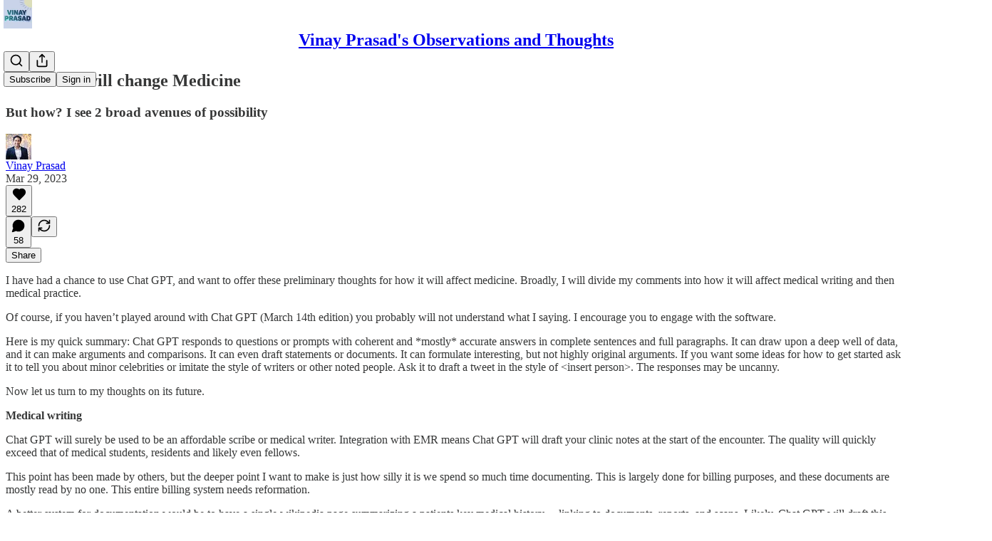

--- FILE ---
content_type: text/css
request_url: https://substackcdn.com/bundle/static/css/3401.b546e778.css
body_size: 14703
content:
.liveStreamAvatar-pa3eKG{border:2.7px solid var(--color-accent-fg-red);box-sizing:content-box;box-shadow:none;padding:2.7px}.liveBox-CSADGk{width:100%;position:absolute;bottom:-10px}.liveTag-lDNHQP{outline:2px solid var(--color-bg-primary)}.notifyButton-lmtipU.notifyButton-lmtipU.notifyButton-lmtipU{gap:8px;padding:8px 16px;transition:width .15s ease-in-out}.notifyButton-lmtipU.notifyButton-lmtipU.notifyButton-lmtipU.minimize-yxTwzX{gap:0;width:34px;height:34px;padding:8px;position:absolute;top:50%;right:0;transform:translateY(-50%)}.hoverText-TwVQuR{width:0;transition:width .15s ease-in-out;overflow:hidden}.notifyButtonInternal-e4KibS{width:100%}@media (min-width:769px){.notifyButton-lmtipU.notifyButton-lmtipU.notifyButton-lmtipU.notifyButton-lmtipU.minimize-yxTwzX:hover{width:160px;padding:8px 16px}.notifyButton-lmtipU.notifyButton-lmtipU.notifyButton-lmtipU.notifyButton-lmtipU.minimize-yxTwzX.subscribed-oEC2qb:hover{width:130px;padding:8px 16px}.notifyButton-lmtipU.minimize-yxTwzX:hover .hoverText-TwVQuR{width:105px}.notifyButton-lmtipU.minimize-yxTwzX.subscribed-oEC2qb:hover .hoverText-TwVQuR{width:75px}}.container-mcXs8_{grid-column-gap:var(--size-24);grid-row-gap:var(--size-32);grid-template-columns:1fr 1fr;display:grid}@media (max-width:768px){.specialFeatureHeaderContainer-Skrlng{margin:0 calc(var(--container-horizontal-padding-mobile)*-1)}}.thickRule-oguYhe{background-color:var(--color-fg-primary-themed);flex-grow:1;height:10px}@media (max-width:768px){.thickRule-oguYhe{height:5px}}.threeColumnContainer-ziuSvf{padding-top:var(--size-48);grid-gap:var(--size-40);grid-template-columns:1fr 1fr 1fr;display:grid}.mediumRule-wQbBfo{height:var(--size-4);background-color:var(--color-fg-primary-themed);flex-grow:1}.headerButtonMobile-DURJFG{top:-16px;right:0}.america250HomepageHeader-Gp7Pmn{align-items:center;gap:8px;display:flex}.a250Rule-oAzvtB{background-color:var(--color-accent-themed)}.a250Logo-sb3SfS{max-width:70vw;position:relative;top:7px}.container-k4OAt1{display:grid}.full-width-zjiPxJ{display:block}.full-width-with-sidebar-epMpKX{grid-column-gap:var(--size-16);grid-template-columns:repeat(4,minmax(0,1fr))}.full-width-with-sidebar-epMpKX>:first-child{grid-column:1/span 3}@media only screen and (max-width:1024px){.full-width-with-sidebar-epMpKX{gap:var(--size-32);flex-direction:column;display:flex}.full-width-with-sidebar-epMpKX:not(.show-below-NE36A8)>:nth-child(2){display:none}}.full-width-with-border-and-sidebar-aSAAEB{grid-column-gap:var(--half-column-gap,var(--size-8));grid-template-columns:minmax(0,1fr) repeat(3,1px minmax(0,1fr))}.full-width-with-border-and-sidebar-aSAAEB>:first-child{grid-column:1/span 5}.full-width-with-border-and-sidebar-aSAAEB>:nth-child(2){grid-column:7}.full-width-with-border-and-sidebar-aSAAEB>:nth-child(3){grid-area:1/6}.vertical-divider-Z42nad{margin:var(--size-8)0}@media only screen and (max-width:1024px){.full-width-with-border-and-sidebar-aSAAEB{gap:var(--size-32);flex-direction:column;display:flex}.full-width-with-border-and-sidebar-aSAAEB>:nth-child(3){display:none}.full-width-with-sidebar-epMpKX{gap:var(--size-32);flex-direction:column;display:flex}.full-width-with-sidebar-epMpKX:not(.show-below-NE36A8)>:nth-child(2){display:none}}.three-column-width-gNtKSr,.three-column-width-with-sidebar-cRFEVE{grid-template-columns:minmax(0,1fr) 8px minmax(0,2fr) 16px minmax(0,2fr) 16px minmax(0,2fr) 8px minmax(0,1fr)}.three-column-width-gNtKSr>:first-child{grid-column:3/span 5}.three-column-width-with-sidebar-cRFEVE>:first-child{grid-column:3/span 3}.three-column-width-with-sidebar-cRFEVE>:nth-child(2){grid-column:7}@media only screen and (max-width:1024px){.three-column-width-gNtKSr,.three-column-width-with-sidebar-cRFEVE{grid-column-gap:var(--size-16);grid-template-columns:repeat(3,minmax(0,1fr))}.three-column-width-gNtKSr>:first-child{grid-column:1/span 3}.three-column-width-with-sidebar-cRFEVE>:first-child{grid-column:1/span 2}.three-column-width-with-sidebar-cRFEVE>:nth-child(2){grid-column:3}}@media only screen and (max-width:768px){.three-column-width-with-sidebar-cRFEVE{gap:var(--size-32);flex-direction:column;display:flex}.three-column-width-with-sidebar-cRFEVE:not(.show-below-NE36A8)>:nth-child(2){display:none}}.two-column-width-f6IAWT{grid-column-gap:var(--size-16);grid-template-columns:repeat(4,minmax(0,1fr))}.two-column-width-f6IAWT>:first-child{grid-column:2/span 2}@media only screen and (max-width:768px){.two-column-width-f6IAWT{flex-direction:column;display:flex}}.one-column-two-column-dAuMkN{grid-column-gap:var(--half-column-gap,var(--size-8));grid-template-columns:minmax(0,1fr) repeat(2,1px minmax(0,1fr))}.one-column-two-column-dAuMkN>:first-child{grid-area:1/3/auto/span 3}.one-column-two-column-dAuMkN>:nth-child(2){grid-area:1/1}.one-column-two-column-dAuMkN>:nth-child(3){grid-area:1/2}@media only screen and (max-width:1024px){.one-column-two-column-dAuMkN>:first-child{grid-area:1/1/auto/span 3}.one-column-two-column-dAuMkN>:nth-child(2){grid-area:1/5}.one-column-two-column-dAuMkN>:nth-child(3){grid-area:1/4}}.two-column-one-column-one-column-GnEn49,.one-column-two-column-one-column-g_nrA3,.one-column-one-column-two-column-e79cH1,.one-column-three-columns-lf36oo{grid-column-gap:var(--half-column-gap,var(--size-8));grid-template-columns:minmax(0,1fr) repeat(3,1px minmax(0,1fr))}.three-column-one-column-one-column-MC1z4c{grid-column-gap:var(--half-column-gap,var(--size-8));grid-template-columns:minmax(0,1fr) repeat(5,1px minmax(0,1fr))}.two-column-one-column-one-column-GnEn49>:first-child{grid-area:1/1/auto/span 3}.two-column-one-column-one-column-GnEn49>:nth-child(2){grid-area:1/5}.two-column-one-column-one-column-GnEn49>:nth-child(3){grid-area:1/7}.one-column-two-column-one-column-g_nrA3>:first-child{grid-area:1/3/auto/span 3}.one-column-two-column-one-column-g_nrA3>:nth-child(2){grid-area:1/1}.one-column-two-column-one-column-g_nrA3>:nth-child(3){grid-area:1/7}.one-column-one-column-two-column-e79cH1>:first-child{grid-area:1/5/auto/span 3}.one-column-one-column-two-column-e79cH1>:nth-child(2){grid-area:1/1}.one-column-one-column-two-column-e79cH1>:nth-child(3){grid-area:1/3}.one-column-three-columns-lf36oo>:first-child{grid-area:1/1/auto/span 1}.one-column-three-columns-lf36oo>:nth-child(2){grid-area:1/3/auto/span 7}.three-column-one-column-one-column-MC1z4c>:first-child{grid-area:1/1/auto/span 7}.three-column-one-column-one-column-MC1z4c>:nth-child(2){grid-area:1/9}.three-column-one-column-one-column-MC1z4c>:nth-child(3){grid-area:1/11}@media only screen and (max-width:1024px){.two-column-one-column-one-column-GnEn49,.one-column-two-column-one-column-g_nrA3,.one-column-one-column-two-column-e79cH1,.three-column-one-column-one-column-MC1z4c{grid-template-columns:minmax(0,1fr) 1px minmax(0,1fr) 1px minmax(0,1fr)}.one-column-two-column-one-column-g_nrA3>:first-child{grid-column:1/span 3}.one-column-two-column-one-column-g_nrA3>:nth-child(2){grid-column:5}.one-column-one-column-two-column-e79cH1>:first-child{grid-column:3/span 3}.one-column-one-column-two-column-e79cH1>:nth-child(2){grid-column:1}.three-column-one-column-one-column-MC1z4c>:first-child{grid-column:1/span 3}.three-column-one-column-one-column-MC1z4c>:nth-child(2){grid-column:5}.two-column-one-column-one-column-GnEn49>:nth-child(3),.one-column-two-column-one-column-g_nrA3>:nth-child(3),.one-column-one-column-two-column-e79cH1>:nth-child(3),.three-column-one-column-one-column-MC1z4c>:nth-child(3){display:none!important}}.date-rtYe1v{white-space:nowrap}.icon-cvHqCn{height:var(--size-20);width:var(--size-20);background-color:var(--background_contrast_1);border-radius:var(--border-radius-xs);margin-right:var(--size-4);justify-content:center;align-items:center;display:inline-flex;position:relative;top:2px}.icon-cvHqCn:last-of-type{margin-right:var(--size-8)}.icon-cvHqCn svg{stroke:var(--color-fg-secondary-themed)}a.link-HFGLqU{text-decoration:none;color:inherit!important}a.link-HFGLqU:hover{text-decoration:underline}a.link-HFGLqU:focus-visible{border-radius:var(--border-radius-xs);box-shadow:var(--focus-ring)}.notLink-oAjaXn{cursor:default}.dividerChar-SbAJEi{font-size:10px;font-weight:var(--font-weight-regular);position:relative;top:-1px}.container-Mw45dL{display:inline}.containerSingleLine-xWghSN{text-overflow:ellipsis;vertical-align:top;white-space:nowrap;display:inline-block;overflow:hidden}a.link-iknc0_{text-decoration:none;color:inherit!important}a.link-iknc0_:hover{text-decoration:underline}.notLink-U0WbwD{cursor:default}.verticalDivider-JbC7L1{border-right:1px solid var(--color-utility-detail-themed);align-self:stretch}.container-XQwt8c{position:relative}.container-XQwt8c picture{max-height:inherit}.fpPodcastOverlay-F_ObU8{background:#0003;transition:background .15s}.fpPodcastOverlayHover-j8gEjt:hover{background:#00000080}.post-preview-container:has(.post-preview-title:hover) .fpPodcastOverlayHover-j8gEjt{background:#00000080}.image-wHmpR_{width:100%;height:auto;max-height:inherit;object-fit:cover}.redPlayContainer-gIeqLa{background-color:var(--color-accent-themed);height:var(--size-64);width:var(--size-64);border-radius:50%;justify-content:center;align-items:center;display:flex}@media screen and (max-width:768px){.redPlayContainer-gIeqLa{height:var(--size-40);width:var(--size-40)}}.redPlayContainer-gIeqLa svg{position:relative;left:1px}.title-vqpS7B{transition:var(--animate-hover)}.hoverColor-w9y2tS.hoverColor-w9y2tS:hover{color:var(--color-accent-themed)}.post-preview-container:has(.post-preview-image:hover) .hoverColor-w9y2tS{color:var(--color-accent-themed)}.image-YTYBVT{width:150px;height:150px}@media screen and (max-width:768px){.image-YTYBVT{width:90px;height:90px}}.image-EaGmDd{width:100%;overflow:hidden}.image-Vu2JCA{height:310px}@media only screen and (max-width:768px){.image-Vu2JCA{width:180px;height:180px}}.image140-mQ92WN{width:140px}.image220-p05U5w{width:220px}.imageContainer-LhpEMl{margin-right:calc(var(--column-gap)*-1)}.imageContainerOverlay-L73_9b{background-color:#0003}.image-J1_9gh{width:100%;max-width:660px}.image-v6H72k{width:100%;overflow:hidden}.container-lZcN1f{height:100%;container-type:inline-size}.image-UumsF2{flex-shrink:1;width:100%;max-width:543px;max-height:724px;overflow:hidden}.text-WvW3re{flex-shrink:1;width:300px}.contentWrapper-NnSZwz{flex-grow:1}@media (max-width:1024px){.image-UumsF2{max-width:65%}.text-WvW3re{max-width:35%;width:unset}}@container (width<=500px){.text-WvW3re{flex-shrink:1;min-width:150px}}.container-r9Uobv{cursor:pointer;transition:var(--animate-hover);box-sizing:border-box;width:100%}@media only screen and (max-width:768px){.container-r9Uobv:hover{background-color:#0000}}.container-r9Uobv>:only-child{height:100%}.actions-E1G1JR{opacity:0;transition:var(--animate-hover)}.container-r9Uobv:hover .actions-E1G1JR,.actions--menu-open-Eikhzm{opacity:1}@media only screen and (max-width:1024px){.actions-E1G1JR{opacity:1}}.pinContainer-waOJ8r{top:var(--size-8);right:var(--size-8)}.pinContainer-waOJ8r .unpinIcon-vVpw5q,.pinContainer-waOJ8r:hover .pinIcon-Ad2m5R{display:none}.pinContainer-waOJ8r:hover .unpinIcon-vVpw5q{display:block}.heart-v8Jdcb{opacity:0;transition:all 2s var(--animation-smooth);pointer-events:none;fill:var(--color-accent-fg-red);stroke:var(--color-accent-fg-red);position:absolute;top:10px;left:10px}.heart-v8Jdcb svg{fill:var(--color-accent-fg-red);stroke:var(--color-accent-fg-red)}@starting-style{.heart-v8Jdcb{opacity:1;transform:translate(-50%,-50%)rotate(0)}}.container-Y7VoFt{box-sizing:content-box;max-width:min(100%,var(--container-max-width,1248px));padding-left:var(--container-horizontal-padding,var(--size-16));padding-right:var(--container-horizontal-padding,var(--size-16));width:calc(100% - 2*var(--container-horizontal-padding,var(--size-16)));margin:0 auto}@media screen and (max-width:768px){.container-Y7VoFt{padding-left:var(--container-horizontal-padding-mobile,var(--size-16));padding-right:var(--container-horizontal-padding-mobile,var(--size-16));width:calc(100% - 2*var(--container-horizontal-padding-mobile,var(--size-16)))}}.header-m3czQu{grid-gap:var(--column-gap);grid-template-columns:1fr 1fr;display:grid;position:relative}.headerWithJustTitle-AWuTLu{margin-bottom:calc(-1*var(--size-32))}@media (max-width:768px){.headerWithJustTitle-AWuTLu{margin-bottom:calc(-1*var(--size-16))}}.header-m3czQu.noImage-VVe5Lh>:first-child{grid-column:1/span 3}@media (max-width:1024px){.header-m3czQu{grid-template-columns:1fr 1fr 1fr}.header-m3czQu:not(.noImage-VVe5Lh)>:first-child{grid-column:1/span 2}}@media (max-width:768px){.header-m3czQu{display:block}}.actions-mMxsK2{position:absolute;top:0;right:0}.thickRule-c8r1qH{border-bottom:5px solid var(--color-fg-primary-themed)}.bodyWrapperTwoMiddleColumns-EOoshF{grid-gap:var(--column-gap);grid-template-columns:repeat(4,1fr);display:grid}.bodyWrapperTwoMiddleColumns-EOoshF>:first-child{grid-column:2/span 2}@media screen and (max-width:1024px){.bodyWrapperTwoMiddleColumns-EOoshF{display:block}}.notifyButton-wkevVH.notifyButton-wkevVH.notifyButton-wkevVH{gap:0;width:34px;height:34px;padding:8px;transition:width .15s ease-in-out;position:absolute;top:0;right:0}.hoverText-OtXqlP{width:0;transition:width .15s ease-in-out;overflow:hidden}.notifyButtonInternal-wv0x02{width:100%}@media (min-width:769px){.notifyButton-wkevVH.notifyButton-wkevVH.notifyButton-wkevVH.notifyButton-wkevVH:hover{width:146px}.notifyButton-wkevVH:hover .hoverText-OtXqlP{width:105px}}.titleNotifyButton-bWyjlY{position:absolute;top:50%;right:0;transform:translateY(-50%)}.caret-vNjCU3{transition:transform .2s ease-in-out;transform:rotate(180deg)}.collapsed-KQpXLZ.caret-vNjCU3{transform:rotate(0)}.loadingContainerGrid-ydRZVl{padding:var(--size-8);grid-column-gap:52px;grid-row-gap:94px;grid-template-columns:repeat(3,1fr);display:grid}.loadingContainerList-gZ_Mu2{padding:var(--size-8);flex-direction:column;gap:76px;display:flex}.searchInput-Z0KA25{color:var(--color-fg-primary-themed);font-size:var(--font-size-16);background-color:#0000;border:0}.monthHeader-nt8KgE{padding-left:var(--size-8)}@media screen and (max-width:768px){.monthHeader-nt8KgE{padding-left:0}}.hrSmall-vexZ_n{height:1px;margin:16px 0}.hrLarge-BvxHXj{background:#161613;height:4px;margin:24px 0}.container-kiojnB{width:300px;height:var(--full-height);z-index:1000;background-color:#fff;border:2px solid #000;border-top-width:5px;padding:24px 30px;position:absolute;top:-5px;right:0;overflow-y:auto}.sectionHeader-SaffPx{margin-bottom:16px}.container-kiojnB ul li{margin-left:0;list-style:none}.menuItem-hysuKg{justify-content:space-between;align-items:center;gap:12px;padding:6px 0 14px;display:flex}.menuItem-hysuKg a,.menuLink-ozbRwR{justify-content:space-between;align-items:center;width:100%;text-decoration:none;display:flex}.menuItem-hysuKg a:hover,.menuLink-ozbRwR:hover{text-decoration:underline}.menuItem-hysuKg:not(:last-child){border-bottom:1px solid #ccc}.navHeader-DEKkxz{flex-grow:0;align-items:center;gap:24px;display:flex}.email-Zv4V4i{flex-grow:0;overflow:hidden}.menuText-R_QUfd{font-weight:400}.section-_DFyFI{margin-bottom:40px}.closeButton-DEAPoB{margin-right:-16px}@media (max-width:768px){.container-kiojnB{width:unset;height:unset;border:none;border-top:5px solid #000;position:fixed;top:0;bottom:0;left:0;right:0}}.extraImg-td6pDU{height:32px;display:block}.extraText-o5UKW8{white-space:nowrap;border:1px solid #f9303d;font-family:Georgia,serif;font-size:13px;font-style:italic;font-weight:600}.extraBoxEdit-wmHvd5{opacity:0;transition:opacity .15s ease-in-out}.extraBox-dn8mfG:hover .extraBoxEdit-wmHvd5{opacity:1}.emptyText-h51Fd7{opacity:0;transition:opacity .15s ease-in-out}.extraBox-dn8mfG:hover .emptyText-h51Fd7{opacity:1}.container-DyfmA8{border:1px solid var(--color-fg-primary-themed);box-shadow:3px 3px 0 0 var(--color-fg-primary-themed);box-sizing:content-box;border-radius:8px;flex-shrink:1;max-width:480px;overflow:hidden}.dot-Ll_ssD{background-color:#f8320d;border-radius:50%;width:8px;height:8px;animation:1.6s infinite blink-ttdOeS}@keyframes blink-ttdOeS{0%,49.9%{opacity:1}50%,99.9%{opacity:0}}.titleOuterContainer-o42q6r{--left-end-position:calc(-100% + var(--max-width));height:20px;position:relative;overflow:hidden}.titleInnerContainer-P_fW5r{float:left}.title-R5RE0b{color:var(--color-fg-primary-themed);font-family:var(--fp-serif),serif;white-space:nowrap;font-size:14px;font-style:italic;font-weight:600;line-height:20px;position:relative}.titleScrollShort-KdgSJi{animation:8s linear infinite scroll-back-and-forth-short-nMoqgQ}@keyframes scroll-back-and-forth-short-nMoqgQ{0%,37.5%{left:0}50%,87.5%{left:var(--left-end-position)}to{left:0}}.titleScrollMedium-GvLmeR{animation:10s linear infinite scroll-back-and-forth-medium-v_QUiU}@keyframes scroll-back-and-forth-medium-v_QUiU{0%,30%{left:0}50%,80%{left:var(--left-end-position)}to{left:0}}.titleScrollLong-qA9hMO{animation:12s linear infinite scroll-back-and-forth-long-Ab4NIJ}@keyframes scroll-back-and-forth-long-Ab4NIJ{0%,25%{left:0}50%,75%{left:var(--left-end-position)}to{left:0}}.expandedOuterContainer-LHHKf7{width:300px}.container-gCc6uu{transition:background-color .1s;overflow-y:auto}.container-gCc6uu.expanded-WwqmJz{height:var(--full-height);background-color:var(--color-fg-primary-themed);border-top:5px solid var(--color-fg-primary-themed);z-index:1;width:390px;position:fixed;top:0}.menu-Jl0crV{margin-bottom:40px}.menuImage-_JUkHc{margin-left:12px}.menuBlock-SnplMc{interpolate-size:allow-keywords;border-bottom:1px solid #505050;padding:16px 24px 0 40px}.menuBlock-SnplMc:first-child{border-top:1px solid #505050}svg.closeIcon-VGOyzP{stroke:#fff}.menuContent-W_K9BI{interpolate-size:allow-keywords;height:0;transition:height .16s;overflow:hidden}.menuContent-W_K9BI.expanded-WwqmJz{height:auto}.menuHeadingRow-dlFFJ8{cursor:pointer}.menuHeading-a2Dg_e{width:100%;padding-bottom:16px}ul.menuChildren-NF1EV5{-webkit-margin-after:0;justify-content:space-between;align-items:baseline;height:0;margin-bottom:0;line-height:16px;transition:height .16s;display:flex;overflow:hidden}ul.menuChildren-NF1EV5>div{width:calc(50% - 8px)}ul.menuChildren-NF1EV5.menuChildren-NF1EV5 li{margin:0}ul.menuChildren-NF1EV5.expanded-WwqmJz{height:auto;padding-bottom:16px}.misc-kqyTXF{margin-left:40px}.misc-kqyTXF>*{margin-bottom:32px}.misc-kqyTXF .miscLink-qPZOfP{margin-top:16px;text-decoration:underline}.socialIcon-SJIJw8 path{fill:#fff}@media (hover:hover){.menuHeadingRow-dlFFJ8 :hover svg{stroke:var(--color-accent-themed)}.menuHeadingRow-dlFFJ8:hover .menuHeading-a2Dg_e,ul.menuChildren-NF1EV5 li a:hover,ul.menuChildren-NF1EV5 li a:focus,ul.menuChildren-NF1EV5 li a:active{color:var(--color-accent-themed)}}.container-SgmYZ_{border-top:5px solid var(--color-fg-primary-themed);z-index:3;background-color:var(--color-bg-primary-themed);width:100vw;position:absolute;top:0}.container-SgmYZ_.america250-cWjgrd{background:linear-gradient(#054876,#005591)}.container-SgmYZ_.america250Dark-fYS9zj{background-color:var(--color-fg-primary-themed)}@media print{.container-SgmYZ_{position:absolute!important;top:0!important}}.containerInner-wLwiB2{box-sizing:content-box;max-width:min(calc(100% - 2*var(--container-horizontal-padding,var(--size-16))),var(--container-max-width,1248px));flex-grow:1}@media (max-width:1024px){.containerInner-wLwiB2{padding-left:0;padding-right:var(--size-16);max-width:min(100%,var(--container-max-width,1248px))}}@media (max-width:768px){.containerInner-wLwiB2{padding-left:0;padding-right:var(--container-horizontal-padding-mobile,var(--size-16))}}.logo-PsC1lM{height:64px;display:block}.container-SgmYZ_.transparentContainer-unsPGx{border-top:5px solid var(--web_bg_color);background-color:#0000}.profileUpdater-bXuV5M.profileUpdater-bXuV5M.profileUpdater-bXuV5M{width:100%}.joinedText-pllHZH>*{margin-right:var(--size-4)}.message-lU6Uj5{word-break:break-word}.jumpButton-AIaH5l{right:var(--size-16);bottom:var(--size-16);box-shadow:var(--shadow-md);transition:var(--animate-hover);opacity:1;pointer-events:auto;position:absolute}.jumpButton-AIaH5l.hidden-jcjp2w{opacity:0;pointer-events:none}.container-f0oiU0{border-bottom:4px solid var(--color-accent-themed)}.tab-pM6nuT{border-bottom:1px solid var(--color-fg-primary-themed)}.activeIndicator-xV5j6c{background-color:var(--color-accent-themed);height:4px;position:absolute;bottom:-1px;left:0;right:0}.container-XxSyR3{position:relative}.container-XxSyR3 picture{max-height:inherit}.image-nBNbRY{width:100%;height:auto;max-height:inherit;object-fit:cover}.image-square-legacy-jBVF2K{object-fit:contain}.containerSquare-M6P7XI{background-color:var(--background_contrast_2);justify-content:center;align-items:center;display:flex}.inner-wrapper-ymo6T9{box-sizing:border-box;box-shadow:var(--shadow-md);aspect-ratio:1;background-color:#fff}.inner-wrapper-small-h1CnSS{border-radius:var(--border-radius-sm);height:80%;padding:3px}.inner-wrapper-medium-JvLb2H{border-radius:var(--border-radius-sm);height:75%;padding:4px}.inner-wrapper-large-ffUJx1{border-radius:var(--border-radius-sm);height:224px;padding:4px}.image-square-b7oiFr{object-fit:contain;aspect-ratio:1;overflow:hidden}.image-square-small-v9eiR2,.image-square-medium-Z6HNx5{border-radius:var(--border-radius-xs)}.image-square-large-dp7_L9{border-radius:var(--border-radius-sm)}.icon-cUpv7d{margin-bottom:-2px;margin-right:6px}.icon-cUpv7d path{stroke:var(--color-fg-primary-themed)}.iconVideo-16-gG11Th{margin-bottom:-4px}.iconVideo-20-ed1fR_{margin-bottom:-2px}.iconVideo-28-YPOwSZ{margin-bottom:-3px;margin-right:8px}.iconVideo-32-w1mZyC{margin-bottom:-2px;margin-right:8px}.container-m3tNBN{display:flex}.containerNoImage-bRvPTc{display:block}.image-e4U1t2{border-radius:var(--border-radius-xs);flex:50%;overflow:hidden}.content-jHL69Q{box-sizing:border-box;flex:50%}.image-QTMr_S{border-radius:var(--border-radius-xs);width:100%;overflow:hidden}.container-Qnseki{grid-column-gap:var(--size-24);grid-template-columns:minmax(0,1fr) 160px;display:grid}@media only screen and (max-width:768px){.container-Qnseki{grid-template-columns:1fr 72px;padding:0}}.container--no-image-zKZVLo{grid-template-columns:1fr}@media only screen and (max-width:1024px){.container--no-image-zKZVLo{grid-template-columns:1fr}}.image-tkPTAj{border-radius:var(--border-radius-xs);width:160px;overflow:hidden}@media only screen and (max-width:768px){.image-tkPTAj{width:72px;height:72px}.container-Qnseki>:nth-child(3){grid-column:1/span 2}}.image-tBOtsv,.image-UySkN_{border-radius:var(--border-radius-xs);flex-shrink:0;width:64px;height:64px;overflow:hidden}.image-XZMKsB{border-radius:var(--border-radius-xs);flex-shrink:0;width:120px;height:80px;overflow:hidden}.image-vqosjM{width:100%;overflow:hidden}.image-Ac018u{border-radius:var(--border-radius-xs);width:100%;transition:border-radius .15s ease-in-out;overflow:hidden}.container-H2dyKk{cursor:pointer;transition:var(--animate-hover);box-sizing:border-box;width:100%}.container-H2dyKk:focus-visible{box-shadow:var(--focus-ring)}.container--menu-open-RRT2Fw{z-index:2}@media only screen and (max-width:768px){.container-H2dyKk:hover{background-color:#0000}}.container-H2dyKk>:only-child{height:100%}.actions-YFg47u{opacity:0;transition:var(--animate-hover)}.container-H2dyKk:hover .actions-YFg47u,.container-H2dyKk:focus-within .actions-YFg47u,.actions--menu-open-bDkeVH{opacity:1}.container-H2dyKk:focus-visible .actions-YFg47u{opacity:1}@media only screen and (max-width:1024px){.actions-YFg47u{opacity:1}}.container-O1YsI6{column-gap:var(--size-16);--row-gap:var(--size-4);--half-row-gap:var(--size-2);row-gap:var(--row-gap);display:grid}.divider-QOeHtM:not(.dividerVertical-pPOkXS),.long-divider-CDn5cl{margin-left:var(--size-8);margin-right:var(--size-8)}@media only screen and (max-width:768px){.divider-QOeHtM:not(.dividerVertical-pPOkXS),.long-divider-CDn5cl{margin:0}}.two-small-one-large-QUGVE5{row-gap:var(--half-row-gap);column-gap:var(--size-8);grid-template-rows:auto 1px auto;grid-template-columns:minmax(0,1fr) 1px minmax(0,1fr) 1px minmax(0,1fr)}.two-small-one-large-QUGVE5>:first-child{grid-area:1/3/span 3/span 3}.two-small-one-large-QUGVE5>:nth-child(2){grid-area:1/1}.two-small-one-large-QUGVE5>:nth-child(3){grid-area:3/1}.two-small-one-large-QUGVE5>:nth-child(4){grid-area:2/1}.two-small-one-large-QUGVE5>:nth-child(5){grid-area:1/2/span 3}@media only screen and (max-width:1024px){.two-small-one-large-QUGVE5>:first-child{grid-area:1/1/span 3/span 3}.two-small-one-large-QUGVE5>:nth-child(2){grid-area:1/5}.two-small-one-large-QUGVE5>:nth-child(3){grid-area:3/5}.two-small-one-large-QUGVE5>:nth-child(4){grid-area:2/5}.two-small-one-large-QUGVE5>:nth-child(5){grid-area:1/4/span 3}}@media only screen and (max-width:768px){.two-small-one-large-QUGVE5{display:block}.two-small-one-large-QUGVE5>:not(:first-child){display:none}}.two-column-grid-h3GUav{row-gap:var(--row-gap);grid-template-columns:repeat(2,minmax(0,1fr))}.two-column-grid-h3GUav .divider-QOeHtM{display:none}.two-column-grid-h3GUav .long-divider-CDn5cl{grid-column:1/span 2}@media only screen and (max-width:768px){.two-column-grid-h3GUav{padding-top:var(--size-8);gap:var(--size-12);flex-direction:column;display:flex}.two-column-grid-h3GUav .divider-QOeHtM{display:block}.two-column-grid-h3GUav .long-divider-CDn5cl{display:none}}.three-column-grid-tc6QOt{row-gap:var(--row-gap);grid-template-columns:repeat(3,minmax(0,1fr))}.three-column-grid-tc6QOt .divider-QOeHtM{display:none}.three-column-grid-tc6QOt .long-divider-CDn5cl{grid-column:1/span 3}@media only screen and (max-width:768px){.three-column-grid-tc6QOt{padding-top:var(--size-8);gap:var(--size-12);flex-direction:column;display:flex}.three-column-grid-tc6QOt .divider-QOeHtM{display:block}.three-column-grid-tc6QOt .long-divider-CDn5cl{display:none}}.four-column-grid-IPXx88{row-gap:var(--half-row-gap);grid-template-columns:repeat(4,minmax(0,1fr))}.four-column-grid-IPXx88 .divider-QOeHtM{display:none}.four-column-grid-IPXx88 .long-divider-CDn5cl{grid-column:1/span 4}@media only screen and (max-width:768px){.four-column-grid-IPXx88{padding-top:var(--size-8);gap:var(--size-12);flex-direction:column;display:flex}.four-column-grid-IPXx88 .divider-QOeHtM{display:block}.four-column-grid-IPXx88 .long-divider-CDn5cl{display:none}}.one-column-list-YqnT5h{row-gap:var(--half-row-gap);flex-grow:1;grid-template-rows:minmax(0,1fr) repeat(4,1px minmax(0,1fr))}.one-column-list-flex-kqNmJm{flex-direction:column;display:flex}.large-listing-listing-column-feCdFL{row-gap:var(--size-8);flex-grow:1;grid-template-rows:1fr repeat(2,1px auto)}.square-square-column-b5mOve{row-gap:var(--half-row-gap);flex-grow:1;grid-template-rows:minmax(0,1fr) 1px minmax(0,1fr)}.square-square-column-b5mOve>:first-child{grid-row:1}.square-square-column-b5mOve>:nth-child(2){grid-row:3}.square-square-column-b5mOve>:nth-child(3){grid-row:2}.two-column-list-BLHtzo{row-gap:var(--size-4)}.two-column-list--with-dividers-cHfR0M{row-gap:var(--size-8)}@media only screen and (max-width:768px){.two-column-list-BLHtzo{padding-top:var(--size-8);row-gap:var(--size-12)}}.five-up-H_hegz{row-gap:var(--half-row-gap);column-gap:var(--size-8);grid-template-rows:auto 1px auto;grid-template-columns:1fr 1px 1fr 1px 1fr 1px 1fr}.five-up-H_hegz>:first-child{grid-area:1/3/span 3/span 3}.five-up-H_hegz>:nth-child(2){grid-area:1/1}.five-up-H_hegz>:nth-child(3){grid-area:3/1}.five-up-H_hegz>:nth-child(4){grid-area:1/7}.five-up-H_hegz>:nth-child(5){grid-area:3/7}.five-up-H_hegz>:nth-child(6){grid-area:2/1}.five-up-H_hegz>:nth-child(7){grid-area:2/7}.five-up-H_hegz>:nth-child(8){grid-area:1/2/span 3}.five-up-H_hegz>:nth-child(9){grid-area:1/6/span 3}.vertical-divider-GcHWq8{margin-top:var(--size-8);margin-bottom:var(--size-8)}@media only screen and (max-width:1024px){.five-up-H_hegz{grid-template-columns:1fr 1px 1fr 1px 1fr}.five-up-H_hegz>:first-child{grid-area:1/1/span 3/span 3}.five-up-H_hegz>:nth-child(2){grid-area:1/5}.five-up-H_hegz>:nth-child(3){grid-area:3/5}.five-up-H_hegz>:nth-child(4){grid-area:2/5}.five-up-H_hegz>:nth-child(5){display:none}.five-up-H_hegz>:nth-child(6){grid-area:1/4/span 3}.five-up-H_hegz>:nth-child(n+7){display:none}}@media only screen and (max-width:768px){.five-up-H_hegz{display:block}.five-up-H_hegz>:first-child{grid-column:1/span 2}.five-up-H_hegz>:nth-child(n+2){display:none}}.mini-row-KFztmA{column-gap:var(--size-8);grid-template-columns:1fr repeat(3,1px 1fr)}.mini-row-KFztmA>.divider-QOeHtM{box-sizing:border-box;height:100%}.mini-row-KFztmA>.divider-QOeHtM>div{height:var(--size-64)}@media only screen and (max-width:1024px){.mini-row-KFztmA{grid-template-columns:1fr repeat(2,1px 1fr)}.mini-row-KFztmA>:nth-child(n+6){display:none}}.three-column-mini-row-ep3LFs{column-gap:var(--size-8);grid-template-columns:1fr repeat(2,1px 1fr)}.three-column-mini-row-ep3LFs>.divider-QOeHtM{box-sizing:border-box;height:100%}.three-column-mini-row-ep3LFs>.divider-QOeHtM>div{height:80px}@media only screen and (max-width:1024px){.three-column-mini-row-ep3LFs{grid-template-columns:1fr repeat(2,1px 1fr)}.three-column-mini-row-ep3LFs>:nth-child(n+6){display:none}}.liveStreamBanner-Petbnm{background-color:var(--material-dark-thick);color:var(--color-light-utility-white)}.liveBadge-f3ITqf{background-color:var(--color-accent-fg-red);text-transform:uppercase;border-radius:4px;padding-left:6px;padding-right:6px}.facepile-AgdBR0{flex:0;width:40px;height:40px}.backdrop-_YQndu{background-color:#000;transition:opacity .25s ease-in-out;position:absolute;top:0;bottom:0;left:0;right:0}.backdropHidden-pg_NJc{opacity:0}.backdropVisible-eL7zZp{opacity:.85}.player-wrapper-outer-eAOhcD{padding-top:var(--size-32);justify-content:center;display:flex}.player-wrapper-inner-KUdif0{box-sizing:border-box;width:100vw;min-width:0;max-width:1124px;padding:0 var(--size-12)}.playerWrapperInnerFP-Cm0O_q{max-width:660px;padding:0}@media screen and (max-width:1024px){.player-wrapper-outer-eAOhcD{padding-top:var(--size-24)}}@media screen and (max-width:768px){.player-wrapper-outer-eAOhcD{padding-bottom:0}.playerWrapperOuterFP-bKWoVB{padding-top:0}}.image-aVeTJg{background-position:50%;background-repeat:no-repeat;background-size:contain}.button-Imympe{flex-basis:50%;border-color:var(--color_theme_bg_contrast_2,var(--color-utility-detail))!important}.button-Imympe svg{stroke:#0000!important}.horizontalScrolling-CUpSMl{-ms-overflow-style:none;scrollbar-width:none}.horizontalScrolling-CUpSMl:-webkit-scrollbar{display:none}.container-MuztBl{cursor:pointer}.subscribe-container-_pmqCv .subscribe-widget,.subscribe-container-_pmqCv .subscribe-widget .button-wrapper{margin-bottom:0}.description-ij0plp{overflow-wrap:break-word;width:100%}.listen-on-item-yiZDJR.listen-on-item-yiZDJR{height:var(--size-40);background-color:var(--color-bg-secondary-themed);cursor:pointer;transition:var(--animate-hover)}.listen-on-item-yiZDJR.listen-on-item-yiZDJR:hover{background-color:var(--color-bg-secondary-hover-themed)}.listen-on-item--disabled-S4EzSi.listen-on-item--disabled-S4EzSi:hover{background-color:var(--color-bg-secondary-themed);cursor:not-allowed}.newTag-EymRgU{background:var(--print_pop);border-radius:var(--border-radius-sm);padding:2px 6px;color:var(--print_on_pop)!important}.listOuter-l1CBOE::-webkit-scrollbar{display:none}.listOuter-l1CBOE{-ms-overflow-style:none;scrollbar-width:none}.container-P16Gjv{background-color:var(--color-bg-secondary-themed);transition:var(--animate-hover)}.container--collapsed-tDZmH7:hover{background-color:var(--color-bg-secondary-hover-themed)}.container-expanded-lRH6Uq{padding-top:var(--size-32)}.header-qMQur9{cursor:pointer}.icon-D7iZH2{transition:var(--animate-hover)}.icon--expanded-P7FXIG{transform:rotate(180deg)}.transcription-container-QGgB4Q{max-height:240px;font-family:var(--font-family-text);font-size:var(--font-size-14);position:relative;overflow:auto}.transcription-chunk-YeZNdv{transition:var(--animate-hover);cursor:pointer}.transcription-chunk-YeZNdv:hover .transcriptionWords-u5CRAD{background-color:var(--color-bg-secondary-hover-themed)}.transcription-chunk--active-HnAU7N .transcriptionWords-u5CRAD{font-weight:var(--font-weight-semibold);background-color:var(--color-bg-secondary-hover-themed)}.transcription-timestamp-mDeQkH{-webkit-user-select:none;user-select:none;text-align:right;font-variant-numeric:tabular-nums;flex-shrink:0;width:60px}.transcription-text-align-left-V7cht2{text-align:right;width:45px}.transcription-text-DqlVxW{line-height:var(--line-height-20)}.transcription-full-body-container-LXFSNv{font-family:var(--font-family-text);font-size:var(--font-size-14);position:relative}.stickySearch-eTpa9q{z-index:1000;padding:10px;position:-webkit-sticky;position:sticky;top:0}.sticky-zutBDd{z-index:1000;box-sizing:content-box;background-color:var(--color-bg-primary);width:100vw;max-width:1100px;margin:auto;padding-top:15px;padding-bottom:10px;position:fixed;top:0;left:0;right:0}.sticky-content-W0hUxQ{border-radius:var(--border-radius-md);background-color:var(--color-bg-primary)}.darkenBottom-zaTJyO{background-image:linear-gradient(#0000 0%,#0000 80%,#0000004d)}.unselectedButton-LnSrSa{background-color:#0000;-webkit-backdrop-filter:none!important;backdrop-filter:none!important}.unselectedButton-LnSrSa>svg{opacity:.6}.textContainerFadedShows-pHGywl{color:#fff9}.hideSelectionBackground-vjEoVj::selection{background-color:#0000}.word-IefdhU{cursor:text;margin:0 -2px;padding:0 2px;display:inline-block;position:relative}.word-IefdhU:after{content:"";z-index:-1;background-color:#0000;border-radius:2px;position:absolute;top:-1px;bottom:-1px;left:-1px;right:-1px}.word-IefdhU::selection{background-color:#0000}.wordSelectedShows-Tf85j5:after{background-color:#6a5521}.textHidden-zukLlK{color:#0000;pointer-events:none;-webkit-user-select:none;user-select:none}.searchResult-cbPSuC{background-color:oklch(from var(--color-accent-fg-yellow)l c h/.3)}.searchResult-cbPSuC.isFocused-wy1BKg{border-radius:var(--border-radius-xs);box-shadow:0 0 0 1px var(--color-accent-fg-yellow)}.container-dlhqPD{background-color:#000;justify-content:center;display:flex;position:relative}.video-wrapper-lforaE{width:100vw;max-width:1100px;position:relative}.video-wrapper-lforaE .video-player-wrapper{max-width:1100px;width:100vw!important;margin:0!important}.video-full-screen-K4tmIj .video-player-wrapper{width:auto!important;max-width:none!important;margin:auto!important}.preview-label-container-RuWmAN{top:var(--size-12);left:var(--size-12);position:absolute}.sidebar-NzGH2W{color:#fff;padding:0 var(--size-16);opacity:1;transition:opacity var(--animation-timing-slow)var(--animation-smooth);pointer-events:none;align-items:center;display:flex;position:absolute;top:0;bottom:0}.sidebar-right-ktL8if{left:100%}.sidebar-left-K3vrOP{right:100%}@media screen and (max-width:1240px){.video-wrapper-lforaE{position:static}.sidebar-right-ktL8if{left:auto;right:0}.sidebar-left-K3vrOP{left:0;right:auto}}.sidebar--hidden-xMFnhp{opacity:0}.sidebar-icons-YDR6ix{border-radius:var(--border-radius-full);pointer-events:all}@media screen and (min-width:1241px){.sidebar-icons-YDR6ix{background-color:#0000!important}}.postPreview-mgizmD{pointer-events:all}.main-content-and-sidebar-fw1PHW{box-sizing:content-box;max-width:1084px;padding-left:var(--size-24);padding-right:var(--size-24);justify-content:center;margin:auto;display:flex}.mainContentFP-GnDHcW{max-width:660px;padding:var(--size-40)0 0;margin:0 auto;display:block}.main-content-qKkUCg{box-sizing:content-box;padding:var(--size-32);flex:1;padding-left:0}.main-content-qKkUCg .container{width:auto}.main-content-full-width-eYkBTb{box-sizing:content-box;max-width:1084px}.postContentWrapper-MYe7fH img.sizing-large{max-width:100%!important}.sidebar-RUDMha{box-sizing:content-box;width:320px;padding:var(--size-32);padding-right:0}@media screen and (max-width:1024px){.main-content-and-sidebar-fw1PHW{padding-left:var(--size-20);padding-right:var(--size-20)}.main-content-qKkUCg{padding:var(--size-32);padding-left:0}.sidebar-RUDMha{padding-top:var(--size-32)}}@media screen and (max-width:768px){.main-content-and-sidebar-fw1PHW{padding-left:var(--size-16);padding-right:var(--size-16);flex-direction:column;gap:0}.mainContentFP-GnDHcW{padding-left:var(--container-horizontal-padding-mobile);padding-right:var(--container-horizontal-padding-mobile)}.main-content-full-width-eYkBTb{padding:var(--size-8)}.main-content-qKkUCg{box-sizing:border-box;padding:var(--size-16)0}.main-content-qKkUCg .container{margin:0!important}.main-content-qKkUCg .comments-section{border-bottom:var(--border-default-themed);padding-bottom:var(--size-24)}.main-content-qKkUCg .comments-section-title{font-weight:var(--font-weight-bold)!important;font-size:var(--font-size-16)!important;line-height:var(--line-height-20)!important}.sidebar-RUDMha{box-sizing:border-box;width:auto;padding:0 0 var(--size-32)}}.qrCode-MxgyfH{border-radius:var(--border-radius-lg);background-color:var(--color-bg-elevated-primary);border:var(--border-default);margin-top:calc(var(--size-8)*-1);box-shadow:var(--shadow-lg);transition:transform var(--animation-timing-slow)var(--animation-smooth);cursor:pointer;overflow:hidden}@media (hover:hover){.qrCode-MxgyfH:hover{transform:scale(1.02)}}.qrCode-MxgyfH canvas{display:block}.giftBackground-I9xH3b{background-image:url(/img/gifting/accept-bg.svg);background-position:50%;background-size:cover;border-radius:20px;width:100%;height:200px;margin-bottom:16px}.headerCloseButton-m0sKZi{background-color:#363737;position:absolute;top:16px;right:16px}.headerCloseButton-m0sKZi svg{stroke:var(--color-fg-secondary)}.giftBackgroundHeader-tb4ks8.giftBackgroundHeader-tb4ks8{border-bottom-right-radius:0;border-bottom-left-radius:0;padding:0}.guestPassText-_ibww7{color:#b3b3b3d1}.emailInputWrapper-SzmWNd{width:100%}.emailInput-JqukPr{border:1px solid var(--color-utility-detail)}.acceptButton-TrYdu7.acceptButton-TrYdu7{border-top-left-radius:0;border-bottom-left-radius:0}.tos-RHY2Hj{text-align:center;margin-top:16px}.tos-RHY2Hj a{color:var(--color-fg-secondary)}.container-liQ2Od{z-index:1;background-color:#fff;border-top:1px solid #000;justify-content:center;align-items:center;padding:16px;display:flex;position:fixed;bottom:0;left:0;right:0}.container-liQ2Od.open-NsIljP{padding:24px}.chevronButton-xCmt1F{background:0 0;border:none;position:absolute;top:8px;right:8px}@media (min-width:769px){.chevronButton-xCmt1F:hover{color:var(--color-accent);cursor:pointer}}.subscribeButton-KC1zy_{padding-left:24px;padding-right:24px}.container-d4zBPi{border-top:4px solid var(--color-fg-primary-themed);border-bottom:4px solid var(--color-fg-primary-themed);grid-template-columns:repeat(6,1fr);margin:0 -40px;padding:0 20px;display:grid}.containerTablet-tpTBc6{grid-template-columns:repeat(4,1fr)}.containerMobile-VpmHH6{padding-top:var(--size-40);flex-direction:column;margin-top:110px;display:flex}.latestArrow-Z7Zn2b{aspect-ratio:212/132;width:calc(100% - 40px);position:absolute;top:50%;left:20px;transform:translateY(-65%)}.latestArrowEnd-kWO5qL{aspect-ratio:192.5/144.2;width:100%}.latestArrowEndContainer-gx613b{width:calc(100% - 40px);height:calc(45% + 20px);position:absolute;top:-20px;left:20px;overflow:hidden}.containerMobile-VpmHH6 .latestArrow-Z7Zn2b{width:206px;top:0;transform:translateY(-100%)}.containerMobile-VpmHH6 .latestArrowEndContainer-gx613b{display:none}.container-8llGPE{position:relative}.editButtonContainer-PKbNaQ{z-index:1;opacity:0;transition:opacity .15s ease-in-out;position:absolute;top:0;right:0}.container-8llGPE:hover .editButtonContainer-PKbNaQ{opacity:1}.introModule-WDoR9y{flex-direction:column;justify-content:space-between;align-items:center;gap:8px;text-decoration:none;display:flex}.introModule-WDoR9y:hover .introModuleText-tL6vMV{color:var(--color-accent-themed)}.introModuleImage-b5tjpb{object-fit:cover;max-width:100%;height:174px}.introModuleText-tL6vMV.introModuleText-tL6vMV{font-style:italic}.tabletPortraitLayout-eMAKhD{flex-direction:column;gap:24px;display:flex}.fullWidthRow-lUGCvS{width:100%}.wideContent-tdvs4B{max-width:70%}.narrowContent-CJLDbf{max-width:225px}@media screen and (max-width:768px){.introModuleImage-b5tjpb{height:unset;flex-grow:1}}.container-dOq2Em{margin:0 calc(var(--size-8)*-1);display:flex}.column-HNiwn6{box-sizing:border-box;padding:0 var(--size-8);flex:0 0 50%;display:flex}.column-HNiwn6>div{width:100%}@media only screen and (max-width:1024px){.left-jXwsmK{flex-basis:66.6667%}.right-koj6uE{flex-basis:33.3333%}}@media only screen and (max-width:768px){.container-dOq2Em{flex-direction:column}.column-HNiwn6{flex-basis:100%}}.link-dTkJzr:hover{text-decoration:underline!important}.pillarTitle-JAEuZo{font-family:Georgia,serif;font-size:18px;font-weight:600;line-height:24px}.container-FJSDzM{box-sizing:content-box;width:1280px;max-width:min(100%,1280px);margin:0 auto}.container-_aNEvf{width:100vw;margin:0 -50vw;position:relative;left:50%;right:50%}.container-_aNEvf .podcast-player-button{--color-button-bg:var(--color-bg-primary);--color-button-fg:var(--color-fg-secondary)}.container-_aNEvf .podcast-player-button:hover{--color-button-fg:var(--color-fg-primary)}.container-pFhu3n{display:flex}.containerNoImage-W5VZl3{display:block}.videoLayer-gwRrVN,.contentLayer-OGm4Y9{width:100%;height:100%}@media (max-width:768px){.contentLayer-OGm4Y9{height:auto;bottom:0;left:0}}.content-iO1vNE{box-sizing:border-box;flex:50%}.imageContainer-ddA7f9{width:711.111px}.image-deX_la{border-radius:0 var(--border-radius-sm)var(--border-radius-sm)0;flex:50%;overflow:hidden}@media (max-width:768px){.image-deX_la{border-radius:var(--border-radius-sm)var(--border-radius-sm)0 0}}.flippedImageContainer-rBB6TZ{border-radius:var(--border-radius-sm)0 0 var(--border-radius-sm)}.flippedImage-rChY0M.flippedImage-rChY0M{position:absolute;top:0;bottom:0;right:0;transform:scaleX(-1)}@media (max-width:768px){.flippedImageContainer-rBB6TZ{border-radius:0 0 var(--border-radius-sm)var(--border-radius-sm)}.flippedImage-rChY0M{width:100%;transform:scaleY(-1)}}.blurOverlay-xN2HYo{-webkit-backdrop-filter:blur(40px);backdrop-filter:blur(40px);-webkit-mask:linear-gradient(90deg,#000,#000 calc(100% - 700px),#0000 calc(100% - 500px),#0000);mask:linear-gradient(90deg,#000,#000 calc(100% - 700px),#0000 calc(100% - 500px),#0000)}@media (max-width:768px){.blurOverlay-xN2HYo{-webkit-mask:linear-gradient(0deg,#000,#000 180px,#0000);mask:linear-gradient(0deg,#000,#000 180px,#0000)}}.darkOverlay-jsLZzF{pointer-events:none;background:linear-gradient(90deg,#0009,#0000)}@media (max-width:768px){.darkOverlay-jsLZzF{background:linear-gradient(#0000,#0009)}}.postTitleMobile-ut7sIL{text-overflow:ellipsis;-webkit-line-clamp:1;-webkit-box-orient:vertical;line-height:16px;display:-webkit-box;overflow:hidden}@layer pencraft{.container-xlqXTa{cursor:pointer}.containerHoverLight-pv1hHj{transition:var(--animate-hover)}.containerHoverLight-pv1hHj:hover{background-color:var(--color-bg-secondary)}.dragArea-sMT00C{cursor:pointer;text-align:center;border:1px dashed var(--color-utility-detail);background-color:var(--color-bg-primary-hover);min-height:300px}.dragActive-g1aWbC{background-color:var(--color-bg-secondary);border-color:var(--color-fg-secondary)}.text-ehFyYa.text-ehFyYa.text-ehFyYa{color:var(--color-fg-secondary);margin-top:0;margin-bottom:0;font-size:14px}.file-P3qftv{display:none}}.homepageLink-cE_DZ1{text-decoration:none}.homepageLink-cE_DZ1:hover .title-QddVTB{text-decoration:underline!important}.container-bP27QM{background-color:var(--background_contrast_1)}.container-rEYFE5 .subscribe-widget{margin-bottom:0}.pubLogo-DpnXOb{width:var(--size-32);height:var(--size-32);border-radius:var(--border-radius-sm);display:block}.homePageGroupsGrid-dfyTM6 .divider-egS9uu,.homePageGroupsGrid-dfyTM6 .three-column-grid-OefviT .long-divider-UdUT_8{display:none}.homePageGroupsGrid-dfyTM6.emptyRowsView-Yo2IhI,.homePageGroupsGrid-dfyTM6.emptyGroupView-kLS4e3{background-color:var(--background_contrast_1)}.homePageGroupsGrid-dfyTM6.emptyGroupView-kLS4e3{height:320px}.homePageGroupsGrid-dfyTM6.emptyRowsView-Yo2IhI{height:650px}.homePageGroupsGrid-dfyTM6.emptyRowsView-Yo2IhI .emptyContentIcon-mKbS2t,.homePageGroupsGrid-dfyTM6.emptyGroupView-kLS4e3 .emptyContentIcon-mKbS2t{color:var(--color-fg-secondary-themed)}.container-eQ3i2p{background-color:var(--background_contrast_1)}.pillarHeader-EpU7EL{margin:0 8px 16px;padding:0 0 8px}@media screen and (max-width:768px){.pillarHeader-EpU7EL{margin:0 0 16px}}.pillarTitle-Eyi3Nu{font-family:Georgia,serif;font-size:28px;font-weight:600;line-height:36px}.dragOverlay-Slsz_M{background-color:var(--web_bg_color,var(--color-bg-primary,#fff));border-radius:var(--border-radius-sm);cursor:grabbing;padding:12px 4px;box-shadow:0 8px 24px #00000026}.theme-editor-dragging,.theme-editor-dragging *{cursor:grabbing!important}.dropZone-e4cHxw{flex:1;height:100%;min-height:100px}.emptyState-MF3YDQ{border:1px solid #0000}.emptyState-MF3YDQ.active-llAkyd{transition:border-color .15s ease-out,background .15s ease-out}.emptyState-MF3YDQ.active-llAkyd:hover{background-color:rgb(var(--color-primitive-orange-500-rgb),.08);border-color:var(--color-semantic-substack-bg-primary)}.emptyState-MF3YDQ.dropTarget-g9F8QT{cursor:default;background-color:#0000;border-color:#0000;height:100%}.emptyState-MF3YDQ.dropTarget-g9F8QT:hover{background-color:#0000;border-color:#0000}.placeholder-tcxm_U{background-color:var(--color-bg-elevated-secondary);border-radius:var(--border-radius-sm);width:100%}.icon-X2nAHP{color:var(--color-fg-tertiary)}.ctaContent-poF8iJ{opacity:0;flex-direction:column;align-items:center;gap:8px;display:flex}.ctaContentVisible-BZYXLS{animation:.15s ease-out .15s forwards fadeIn-pkq8GG}@keyframes fadeIn-pkq8GG{0%{opacity:0}to{opacity:1}}.wrapper-iARQWw{--empty-column-width:100px;position:relative}.content-OehGzR{transform-origin:top;width:100%;transition:transform .2s ease-out,transform-origin .2s ease-out}.contentOriginLeft-Kso11C{transform-origin:0 0}.contentOriginRight-iAt4QB{transform-origin:100% 0}.contentOriginCenter-Cp9SmS{transform-origin:top}.contentScaleOne-SI8mOq{transform:scale(var(--content-scale-one,1))}.contentScaleTwo-IthkKa{transform:scale(var(--content-scale-two,1))}.contentScaleFull-riG7qC{transform:scale(.75)}.emptyColumn-wbqk2v{width:var(--empty-column-width);opacity:0;pointer-events:none;transition:opacity .2s ease-out,width .2s ease-out;position:absolute;top:0;bottom:0}.emptyColumnLeft-muN01M{left:0}.emptyColumnRight-k7Rev2{right:0}.emptyColumnActive-mTDRtK{opacity:1;pointer-events:auto}.emptyColumnExpanded-g4LiNt{width:25%}.emptyColumnExpanded-g4LiNt .emptyColumnContent-oiyCuv{width:100%}.emptyColumnContent-oiyCuv{box-sizing:border-box;width:var(--empty-column-width);height:100%;padding:0 var(--size-8);transition:width .2s ease-out}.dragging-wqUrPl .emptyColumn-wbqk2v,.dragging-wqUrPl .emptyColumnContent-oiyCuv,.dragging-wqUrPl .content-OehGzR{transition:none}.outerContainer-p1amnX{margin:0 calc(-1*var(--size-8))}.container-uYF5Qm{justify-content:center;align-items:stretch;display:flex}.column-O67nhJ{box-sizing:border-box;width:100%;padding-left:var(--size-8);padding-right:var(--size-8)}.column1-pd0Ws0{flex:0 0 25%;transition:flex-basis .2s,padding .2s}.columnCollapsed-hX4lgc{flex:0 0;padding-left:0;padding-right:0;overflow:hidden}.column2-jVKqxY{flex:0 0 50%}.column3-Brgr2S{flex:0 0 75%}.column4-Z0B2N_{flex:0 0 100%}@media screen and (max-width:1024px){.column1-pd0Ws0{flex:0 0 33.3333%}.column2-jVKqxY{flex:0 0 66.6667%}.column3-Brgr2S{flex:0 0 100%}}.postRow-schahZ{margin:0 calc(-1*var(--size-8))}.postContainer-okMiTM{box-sizing:border-box;padding:0 var(--size-8);flex-grow:1;align-items:stretch;display:flex}.postContainerTwoColumn-OPvMmL{flex:0 0 50%}.postContainerThreeColumn-W6tLrW{flex:0 0 33.3333%}.postContainerFourColumn-WylYbU{flex:0 0 25%}.draggableModule-Bf288k{cursor:grab;border-radius:var(--border-radius-sm);pointer-events:auto;z-index:1000;margin:-12px -4px;padding:12px 4px;position:relative}.draggableModule-Bf288k.defaultCursor-mUq6Y6{cursor:default}.draggableModuleDragging-LZeAjH{pointer-events:none}.draggableModuleDragging-LZeAjH .draggableModuleContent-tYdch3{visibility:hidden}.draggableModuleDragging-LZeAjH:after{content:"";background-color:var(--color_theme_bg_contrast_1,var(--color-bg-secondary));border-radius:var(--border-radius-sm);position:absolute;top:0;bottom:0;left:0;right:0}.draggableModuleContent-tYdch3{pointer-events:none}.container-UZDvpD{position:relative}.content-w5CYL3{pointer-events:none}.overlay-TizwXu{pointer-events:auto;cursor:pointer;justify-content:center;align-items:center;display:flex;position:absolute;top:0;bottom:0;left:0;right:0}.overlay-TizwXu:before{content:"";height:1px;transition:var(--animate-hover);background-color:#0000;position:absolute;top:50%;left:0;right:0}.tag-FgJVof{opacity:0;transition:var(--animate-hover);z-index:1;transform:scale(calc(1/var(--preview-scale,1)));pointer-events:none;position:relative}.container-UZDvpD:hover .overlay-TizwXu:before,.container-UZDvpD.active-Xwi0XX .overlay-TizwXu:before{background-color:var(--color-semantic-substack-bg-primary)}.container-UZDvpD:hover .tag-FgJVof,.container-UZDvpD.active-Xwi0XX .tag-FgJVof{opacity:1}.logo-ulupBr{border-radius:var(--border-radius-xs);flex-shrink:0;display:block}.logo-64-VEaVRL{width:var(--size-64);height:var(--size-64)}.logo-72-fFbpYn{width:var(--size-72);height:var(--size-72)}.logo-auto-l6jK_D{width:100%}.logoPlaceholder-RbJEuS{background-color:var(--color-bg-secondary)}.draggableItem-SJ4YDF{cursor:grab;border-radius:var(--border-radius-sm);pointer-events:auto;position:relative}.draggableItem-SJ4YDF:active{cursor:grabbing}.isDragging-jRLhA9{pointer-events:none}.isDragging-jRLhA9 .itemContent-boSI7u{visibility:hidden}.isDragging-jRLhA9:after{content:"";background-color:var(--color_theme_bg_contrast_1,var(--color-bg-secondary));border-radius:var(--border-radius-sm);position:absolute;top:0;bottom:0;left:0;right:0}.itemContent-boSI7u{pointer-events:none}.dragOverlay-wQ1KF4{background-color:var(--web_bg_color,var(--color-bg-primary,#fff));border-radius:var(--border-radius-sm);box-shadow:0 8px 24px #00000026}.outerContainer-cCKm5T{background-color:var(--color-bg-secondary-themed);width:100vw;margin:0 -50vw;position:relative;left:50%;right:50%}.outerContainer-cCKm5T.thebulwark-dw_07J{background-color:#f7f2ee}.innerContainer-hMBAPa{max-width:min(100%,var(--container-max-width,1248px));box-sizing:content-box;padding-left:var(--size-16);padding-right:var(--size-16);margin:0 auto}.innerContainer-hMBAPa .button-wrapper,.innerContainer-hMBAPa .subscribe-widget{margin-bottom:0}.innerContainer-hMBAPa .subtle-help-text{display:none}.thebulwark-dw_07J .logoContainer-iUK1Lv,.thebulwark-dw_07J .ctaContainer-WOl42W{flex:0 0 25%}.thebulwark-dw_07J .ctaContainer-WOl42W{justify-content:flex-end;display:flex}.thebulwark-dw_07J .message-IKztq4{font-style:italic;font-weight:var(--font-weight-medium)!important}.container-opjHc4{width:calc(100% + 80px);margin:0 -40px;position:relative;overflow:hidden}@media screen and (max-width:768px){.container-opjHc4{width:calc(100% + 2*var(--container-horizontal-padding-mobile));margin:0 calc(-1*var(--container-horizontal-padding-mobile))}}.track-bJrNCJ{will-change:transform;width:100%;height:100%;display:flex}.panel-K8JY99{box-sizing:border-box;flex:0 0 calc(100% - 160px)}@media screen and (max-width:768px){.panel-K8JY99{box-sizing:border-box;flex:0 0 calc(100% - 64px);padding:0 2px}}.navButton-hcrBJt{cursor:pointer;z-index:1;background-color:#f6f4ef;background-clip:content-box;justify-content:center;align-items:center;width:46px;height:46px;display:flex;position:absolute;top:50%;transform:translateY(-50%)}.navButton-hcrBJt:first-of-type{left:56px}.navButton-hcrBJt:last-of-type{right:56px}.videoPanelContentDesktop-ecA07Z{grid-gap:var(--column-gap);grid-template-columns:1fr 1fr;height:395px;display:grid}.podcastPanelContentDesktop-NIL93C{box-sizing:border-box;height:365px}.videoPanelContentMobile-r5D1RZ{box-sizing:border-box;height:540px}.podcastPanelContentMobile-En_Ak9{box-sizing:border-box;height:620px}.videoLogo-KXksSS{border-radius:8px;width:220px;height:220px}@media screen and (max-width:768px){.videoLogo-KXksSS{width:120px;height:120px}}.primaryButton-AbjjpI{transition:var(--animate-hover);cursor:pointer;background-color:#fff}.primaryButton-AbjjpI:hover{background-color:var(--color-fg-primary-themed);color:#fff}.secondaryButton-GUipKK{cursor:pointer}.secondaryButton-GUipKK:hover{text-decoration:underline}.podcastArt-U81yKg{width:300px;max-width:100%}@media screen and (max-width:768px){.podcastArt-U81yKg{width:250px}}.container-YOdLMp{grid-gap:var(--column-gap);grid-template-columns:1fr 1fr 1fr;display:grid}.podcastEpisodeContainer-nd115M{grid-column:1/span 2}.podcastEpisodeContainer-nd115M>:nth-child(2){width:calc((var(--container-max-width) - 3*var(--column-gap))/4);flex-shrink:0}.plusThreeContainer-VOEUMx{gap:var(--size-28);flex-direction:column;display:flex}.miniPost-O80hP6{border-top:1px solid var(--color-utility-detail-themed);padding-top:var(--size-12);flex:1 1 0}@media only screen and (max-width:1024px){.container-YOdLMp{gap:var(--size-28);flex-direction:column;display:flex}.plusThreeContainer-VOEUMx{grid-gap:var(--size-40);grid-template-columns:1fr 1fr;display:grid}.plusThreeContainer-VOEUMx>:first-child{grid-area:1/2}.plusThreeContainer-VOEUMx>:nth-child(2){grid-area:1/1}.miniPost-O80hP6{border-top:none;padding-top:0}}.container-nYRgUV{margin:0 calc(var(--column-gap)*-1);padding:var(--size-48)var(--column-gap);background-color:#944c27}@media screen and (max-width:768px){.container-nYRgUV{margin-left:calc(var(--container-horizontal-padding-mobile)*-1);margin-right:calc(var(--container-horizontal-padding-mobile)*-1);padding:0 var(--container-horizontal-padding-mobile)var(--size-56)}}.container-liQ2Vy{box-sizing:border-box;background-color:var(--color-blue);height:220px;overflow:hidden}@media (max-width:768px){.container-liQ2Vy{padding:0 var(--size-16);height:180px}}.container-Q2UekY{column-gap:var(--column-gap);grid-template-columns:1fr 1fr 1fr;display:grid}.containerMobile-op5rRO{gap:var(--size-16);flex-direction:column;display:flex}.promoContainer-M2SbsD{height:220px;text-decoration:none;display:flex;position:relative}@media (max-width:768px){.promoContainer-M2SbsD{height:180px}}.merchContainer-rvwMsY{background-color:#a0775a}.merchSocks-lut01J{width:41%;position:absolute;top:-12%;right:1.5%}@media (max-width:1024px){.merchSocks-lut01J{width:30%;display:none;top:30%;right:0}}@media (max-width:768px){.merchSocks-lut01J{width:148px;display:block;top:-23px;right:10px}}.podcastImage-tqEnIM{width:220px;height:220px}@media (max-width:768px){.podcastImage-tqEnIM{width:180px;height:180px}}.halfWidthContainer-OZxoCR{grid-gap:var(--column-gap);grid-template-columns:1fr 1fr;display:grid}.pillarContentBlocks-pkmgrG{flex-direction:column;gap:64px;display:flex}@media screen and (max-width:768px){.pillarContentBlocks-pkmgrG{gap:40px}}.contentBlockContainer-BNIIae{position:relative}.contentBlockEditButton-g_2FSh{z-index:1;opacity:0;transition:opacity .15s ease-in-out;position:absolute;top:0;right:0}.contentBlockContainer-BNIIae:hover .contentBlockEditButton-g_2FSh{opacity:1}.contentContainer-S5kWYp{box-sizing:content-box;max-width:min(100%,var(--container-max-width,1248px));padding:0 var(--container-horizontal-padding,var(--size-16));margin:0 auto}.contentContainerInner-aojz59{padding:0 var(--size-8)}@media only screen and (max-width:768px){.contentContainerInner-aojz59{padding:0}}.twoColumnGrid-NSUThY{grid-template-columns:2fr 1fr;gap:32px;display:grid}@media screen and (max-width:768px){.twoColumnGrid-NSUThY{grid-template-columns:1fr;gap:24px}}.threeColumnGrid-nUueeH{grid-template-columns:1fr 1fr 1fr;gap:32px;display:grid}@media screen and (max-width:768px){.threeColumnGrid-nUueeH{grid-template-columns:1fr;gap:24px}}.emptyState-G3KBxq{justify-content:center;align-items:center;width:100%;height:100px;display:flex}.container-LSZllu{box-sizing:content-box;max-width:min(100%,var(--container-max-width,1248px));padding-left:var(--container-horizontal-padding,var(--size-16));padding-right:var(--container-horizontal-padding,var(--size-16));margin-left:auto;margin-right:auto}@media only screen and (max-width:1024px){.container-LSZllu{padding-left:var(--size-16);padding-right:var(--size-16)}}@media only screen and (max-width:768px){.container-LSZllu{padding:0 var(--container-horizontal-padding-mobile,0);margin:0}.bodyContainer-GD8kK4{padding:0 var(--body-container-horizontal-padding-mobile,var(--size-16))}}.container--empty-D_rgwk{opacity:.4;padding-top:120px;padding-bottom:100vh;font-weight:700}.liveStreamContainer-t0i18u{width:100vw;max-width:800px}.rightContent-n3kmO8{width:50%;min-height:var(--full-height);z-index:3;border-top:5px solid var(--color-fg-primary-themed);box-sizing:border-box;background-position:50%;background-repeat:no-repeat;background-size:cover;flex-direction:column;justify-content:flex-end;display:flex;position:relative}.rightContent-n3kmO8.cbs-wpNSwn{background-color:#efebe6;background-size:contain}.rightContent-n3kmO8.cbsVideo-xG9KEj{background-color:#efebe6;justify-content:center;width:48%}.rightContent-n3kmO8.rightContent-n3kmO8.cbsVideo-xG9KEj video{width:100%;max-height:100vh}.rightContent-n3kmO8.freeWeek-ccxtcA{object-fit:contain;object-position:center;max-height:var(--full-height);background-color:#005591}.splashShadow-sgvXfc{background:linear-gradient(#0000,#000c);height:200px;position:absolute;bottom:0;left:0;right:0}.splashCaption-w6Ir9i{z-index:1;padding:24px;position:relative}@media (max-width:870px){.rightContent-n3kmO8{width:40%}}@media (max-width:768px){.rightContent-n3kmO8{display:none}}.closeButton-sWEbg8{z-index:4;cursor:pointer;background:0 0;border:none;outline:none;position:absolute;top:45px;right:45px}@media (max-width:768px){.closeButton-sWEbg8{top:26px;right:16px}}.topBorder-KUCJGm{z-index:3;background-color:var(--color-fg-primary-themed);width:100%;height:5px;position:absolute;top:0;left:0}.headerWrap-XiofWk{width:100%;position:absolute;top:0;left:0}.headerWrapInner-AyNoB3{width:100%;max-width:1920px;position:relative}.halfAndHalf-PdPWS0{width:100%;min-height:var(--full-height);background-color:var(--color-bg-primary-themed);position:absolute;top:0;left:0}.halfAndHalfInner-HtCF77{width:100%;max-width:1920px;min-height:var(--full-height)}.appLogin-lMyU8f .leftContent-X6zgb0{padding-top:30px}.leftContent-X6zgb0{box-sizing:border-box;flex-grow:1;width:50%;height:100%;padding-top:150px;padding-left:32px}@media (max-width:900px){.leftContent-X6zgb0{width:60%;padding-top:100px;padding-right:30px}}@media (max-width:768px){.leftContent-X6zgb0{width:100%;padding-left:16px;padding-right:16px}}.header-pOFVdu{max-width:420px}.headerTitle-XdY9Qw{max-width:380px}@media (max-width:768px){.header-pOFVdu{width:100%}}.form-GABFlv{max-width:420px}@media (max-width:768px){.form-GABFlv{width:100%}}.rightContent-_eeeAR{z-index:3;border-top:5px solid var(--color-fg-primary-themed);box-sizing:border-box;background-position:50%;background-size:cover;width:50%;max-width:1024px;height:100%;position:relative;box-shadow:0 0}@media (max-width:870px){.rightContent-_eeeAR{width:40%}}@media (max-width:768px){.rightContent-_eeeAR{display:none!important}}.splashCaption-WhhERh{box-sizing:border-box;padding:0% 10% 4% 6%;position:absolute;bottom:0;left:0}.splashShadow-tWZ3d9{background:linear-gradient(#0000,#000);width:100%;height:17%;position:absolute;bottom:0;left:0}.checkEmailBlock-naM_v5{border-top:2px solid #bebdb8}.welcomeHeader-iAQwzr{max-width:330px}@media (max-width:768px){.welcomeHeader-iAQwzr{width:100%}}.benefits-wnPw_B{max-width:540px}.benefitCheck-owCfZQ{flex-shrink:0}.siteButton-QZ1kc5{text-transform:uppercase;font:500 16px/1.7 var(--fp-sans);text-decoration:none}.inputWrap-aO2eYW.inputWrap-aO2eYW.inputWrap-aO2eYW.inputWrap-aO2eYW.inputWrap-aO2eYW{width:100%;max-width:420px}.inputWrap-aO2eYW.inputWrap-aO2eYW.inputWrap-aO2eYW.inputWrap-aO2eYW.inputWrap-aO2eYW .input-KqPf6J{border:solid 1px var(--color-fg-primary-themed);text-align:center;width:100%;height:56px;font:500 16px/1.7 var(--fp-sans);border-radius:0;width:420px;margin-bottom:8px;padding:16px}@media (max-width:768px){.inputWrap-aO2eYW.inputWrap-aO2eYW.inputWrap-aO2eYW.inputWrap-aO2eYW.inputWrap-aO2eYW .input-KqPf6J{width:100%}}.inputWrap-aO2eYW.inputWrap-aO2eYW.inputWrap-aO2eYW.inputWrap-aO2eYW.inputWrap-aO2eYW .input-KqPf6J::placeholder{text-transform:uppercase;color:#bebdb8}.inputWrap-aO2eYW.inputWrap-aO2eYW.inputWrap-aO2eYW.inputWrap-aO2eYW.inputWrap-aO2eYW .input-KqPf6J:focus{border:solid 2px var(--color-fg-primary-themed)}.inputWrap-aO2eYW.inputWrap-aO2eYW.inputWrap-aO2eYW.inputWrap-aO2eYW.inputWrap-aO2eYW .submitButton-EPqiX6{background-color:var(--color-fg-primary-themed);width:420px;height:56px;font:500 16px/1.7 var(--fp-sans);text-transform:uppercase;border:none;border-radius:0}.inputWrap-aO2eYW.inputWrap-aO2eYW.inputWrap-aO2eYW.inputWrap-aO2eYW.inputWrap-aO2eYW .submitButton-EPqiX6:focus-visible{outline:1px solid var(--color-accent-themed);outline-offset:2px}.inputWrap-aO2eYW.inputWrap-aO2eYW.inputWrap-aO2eYW.inputWrap-aO2eYW.inputWrap-aO2eYW .submitButton-EPqiX6:hover{background-color:var(--color-accent-themed);color:#fff}@media (max-width:768px){.inputWrap-aO2eYW.inputWrap-aO2eYW.inputWrap-aO2eYW.inputWrap-aO2eYW.inputWrap-aO2eYW .submitButton-EPqiX6{width:100%}}.plansScreen-yK228e{width:100%;padding-top:90px}.plansScreenInner-NewQtR{width:100%;max-width:1000px}.plansScreenInnerSingleScreen-O1Uq3U{width:100%;max-width:1360px}.upgradeHeader-TC_4Dh{width:100%}.upgradeDivider-oZ3GS_{background-color:var(--color-fg-primary-themed);width:100%;height:5px}.otherOptionsDivider-rSPnPs{background-color:#bebdb8;justify-content:center;align-self:stretch;align-items:center;height:1px;display:flex}.plansScreen-yK228e{box-sizing:border-box}.planBoxes-CQu3I3{width:100%}.planBox-GqWX0B{border:solid 1px var(--color-fg-primary-themed);box-sizing:border-box;width:100%;padding:16px;position:relative}.planBox-GqWX0B:not(.selected-klFkYP):hover,.selected-klFkYP{border:1px solid #f2312c}.custom-free-press-plans.custom-free-press-plans.custom-free-press-plans.custom-free-press-plans{width:100%;margin-top:0}.subscriptionTypeButton-I05IPv.subscriptionTypeButton-I05IPv{color:var(--color-fg-primary-themed);font:500 16px/1.7 var(--fp-sans);box-sizing:border-box;text-transform:uppercase;cursor:pointer;letter-spacing:1.6px;background-color:#0000;border:1px solid #747472;min-width:310px;height:auto;padding:16px}.subscriptionTypeButton-I05IPv.subscriptionTypeButton-I05IPv:hover{color:#f2312c;border:1px solid #f2312c}.subscriptionTypeButton-I05IPv.subscriptionTypeButton-I05IPv:hover svg path:not([data-spacer]){fill:#f2312c}@media (max-width:768px){.subscriptionTypeButton-I05IPv.subscriptionTypeButton-I05IPv{min-width:none;width:100%;padding:8px 14px}}.continueButton-C380iH.continueButton-C380iH.continueButton-C380iH{color:var(--color-fg-primary-themed);font:500 16px/1.7 var(--fp-sans);text-transform:uppercase;cursor:pointer;background:0 0;border:none}.continueButton-C380iH.continueButton-C380iH.continueButton-C380iH:hover{color:#f2312c}.bestValue-XY11fU{width:112px;position:absolute;top:16px;right:-10px}.bestValueWithToggle-pz1Vf2{width:112px;position:absolute;top:60px;right:-10px}.foundingField-JhuscX.foundingField-JhuscX.foundingField-JhuscX{font:500 16px/1.7 var(--fp-sans);color:var(--color-fg-primary-themed);text-transform:uppercase;align-items:center;gap:4px;display:flex}.foundingField-JhuscX.foundingField-JhuscX.foundingField-JhuscX input{box-sizing:border-box;border-radius:0;border:solid 1px var(--color-fg-primary-themed)!important;width:70px!important;padding:12px!important}.foundingField-JhuscX.foundingField-JhuscX.foundingField-JhuscX .hiddenFoundingInput-jvDrjy{display:none!important}.giftSubscriptionWrapper-fGv1Ix{text-align:center;margin-top:0}.giftSubscriptionWrapper-fGv1Ix button{background-color:var(--color-fg-primary-themed);font:500 16px/1.7 var(--fp-sans);box-sizing:border-box;text-transform:uppercase;border-radius:0;width:100%;min-width:200px;height:auto;margin-bottom:16px;padding:8px 10px;display:inline-block;color:#fff!important}.giftSubscriptionWrapper-fGv1Ix input[name=gift_recipient]{border-radius:8px;margin-bottom:12px;font-size:14px}.custom-free-press-plans .subscribe-btn-wrapper{text-align:center}.custom-free-press-plans .card-on-file{text-align:center;margin-top:32px}.custom-free-press-plans .other-subscription-options{text-align:center;margin-top:12px}.custom-free-press-plans .subscribe-btn-wrapper button,.the-free-press-theme button.fp-subscribe-button.subscribe-btn{background-color:var(--color-fg-primary-themed);font:500 16px/1.7 var(--fp-sans);box-sizing:border-box;text-transform:uppercase;border-radius:0;min-width:200px;height:auto;padding:8px 10px;display:inline-block;color:#fff!important}.custom-free-press-plans .subscribe-btn-wrapper button:disabled,.the-free-press-theme button.primary.fp-subscribe-button.subscribe-btn:disabled{background-color:var(--color-fg-primary-themed);opacity:.8;color:#fff!important}@media (max-width:768px){.the-free-press-theme button.primary.subscribe-btn{margin:0 auto;display:block}}.custom-free-press-plans .payment-element{background-color:var(--color-bg-primary-themed);border-bottom:none;flex-direction:row;justify-content:center;display:flex}.custom-free-press-plans .StripeElement{width:100%;max-width:500px}.custom-free-press-plans .tos-footer{text-align:center;padding-top:16px}.the-free-press-theme .fancy-stripe.fancy-stripe{background-color:var(--color-bg-primary-themed)}.the-free-press-theme .group-subscribe-screen.group-subscribe-screen.group-subscribe-screen.group-subscribe-screen.group-subscribe-screen div,.the-free-press-theme .group-subscribe-screen.group-subscribe-screen.group-subscribe-screen.group-subscribe-screen.group-subscribe-screen input{color:var(--color-fg-primary-themed)!important}.the-free-press-theme .group-subscribe-screen.group-subscribe-screen.group-subscribe-screen.group-subscribe-screen.group-subscribe-screen .quantity-error{color:var(--color-accent-themed)!important}.the-free-press-theme .gift-option-label{color:var(--color-fg-primary-themed)!important}@media (max-width:768px){.the-free-press-theme .back-to-plans{padding:0}.the-free-press-theme .fancy-stripe.fancy-stripe{background-color:var(--color-bg-primary-themed);margin-top:16px}}.backButton-omzuaJ{text-align:left;cursor:pointer;background:0 0;border:none}.toggleBox-vV0Vdf{box-sizing:border-box;border:solid 1px var(--color-fg-primary-themed);background-color:var(--web_bg_color);cursor:pointer;justify-content:center;align-items:center;width:40px;height:40px;display:flex;position:absolute;top:-1px;right:-1px}.toggleBox-vV0Vdf.selected-klFkYP{background-color:var(--color-fg-primary-themed)}.toggleBox-vV0Vdf:not(.selected-klFkYP):hover{border:solid 2px var(--color-accent-themed);background-color:#fff}.toggleBox-vV0Vdf:not(.selected-klFkYP):hover svg{stroke:var(--color-accent-themed)}.orSeparator-J4t55s{justify-content:center;align-items:center;gap:8px;display:flex}.orSeparator-J4t55s hr{flex-grow:1}.container-EyuCoW{pointer-events:auto;position:relative}.container-EyuCoW.fullHeight-adKNT4{height:calc(100% - var(--preview-max-spacer-height,0px))}.iconButtonWrapper-DoQ5DC{z-index:10;height:0;padding-left:var(--size-8);pointer-events:none;transform:scale(calc(1/var(--preview-scale,1)));transform-origin:0 0;justify-content:flex-start;display:flex;position:-webkit-sticky;position:sticky;top:0}.iconButton-m2fiqw{opacity:0;top:var(--size-8);pointer-events:none;transition:var(--animate-hover);will-change:opacity;position:relative}.theme-editor-preview-container:hover .iconButton-m2fiqw:not(.hidden-goOPNh),.iconButton-m2fiqw.visible-gBbXoB{opacity:1;pointer-events:auto}.iconButton-m2fiqw.hidden-goOPNh{opacity:0;pointer-events:none}.content-ybzYkV{pointer-events:none}.content-ybzYkV.fullHeight-adKNT4{height:100%}.blurBg-fkm1Tn{background-position:50%;background-size:cover}.blurFg-BbZZn1{-webkit-backdrop-filter:blur(30px);backdrop-filter:blur(30px);background-color:#16171833}.suggestion-t9mwKS{width:160px}.suggestion-t9mwKS:hover{background-color:var(--color-bg-primary-hover)}.suggestionPreview-mx_slc{border:var(--border-default);box-shadow:var(--shadow-lg);display:flex}.suggestionLabel-HDQ2gv{max-width:152px}.avatarContainer-jqklVk{border-radius:50%;padding:2px}.avatarContainer-jqklVk.liveAvatar-Q8uKpU{outline:1px solid var(--color-accent-fg-red)}.liveTag-g9dLki{color:var(--color-accent-fg-red)}.sectionImage-AFt6TD{width:540px;max-width:100%}.tabsContainer-P8p3c9{margin-top:-16px}.logo-vqxCjr{border-radius:var(--border-radius-sm);width:300px;height:300px}.bodyContainer-P2vZHh{grid-template-columns:minmax(0,1fr) 16px minmax(0,1fr) 16px minmax(0,1fr);display:grid}.bodyContainer-P2vZHh>:first-child{grid-column:1/span 3}.bodyContainer-P2vZHh>:nth-child(2){grid-column:5/span 1}@media (max-width:768px){.bodyContainer-P2vZHh{gap:var(--size-32);flex-direction:column;display:flex}.bodyContainer-P2vZHh>:first-child{order:2}.bodyContainer-P2vZHh>:nth-child(2){order:1}}.pillarHeader-Bn88EX{font-family:Georgia,serif;font-size:36px;font-weight:600;line-height:42px}